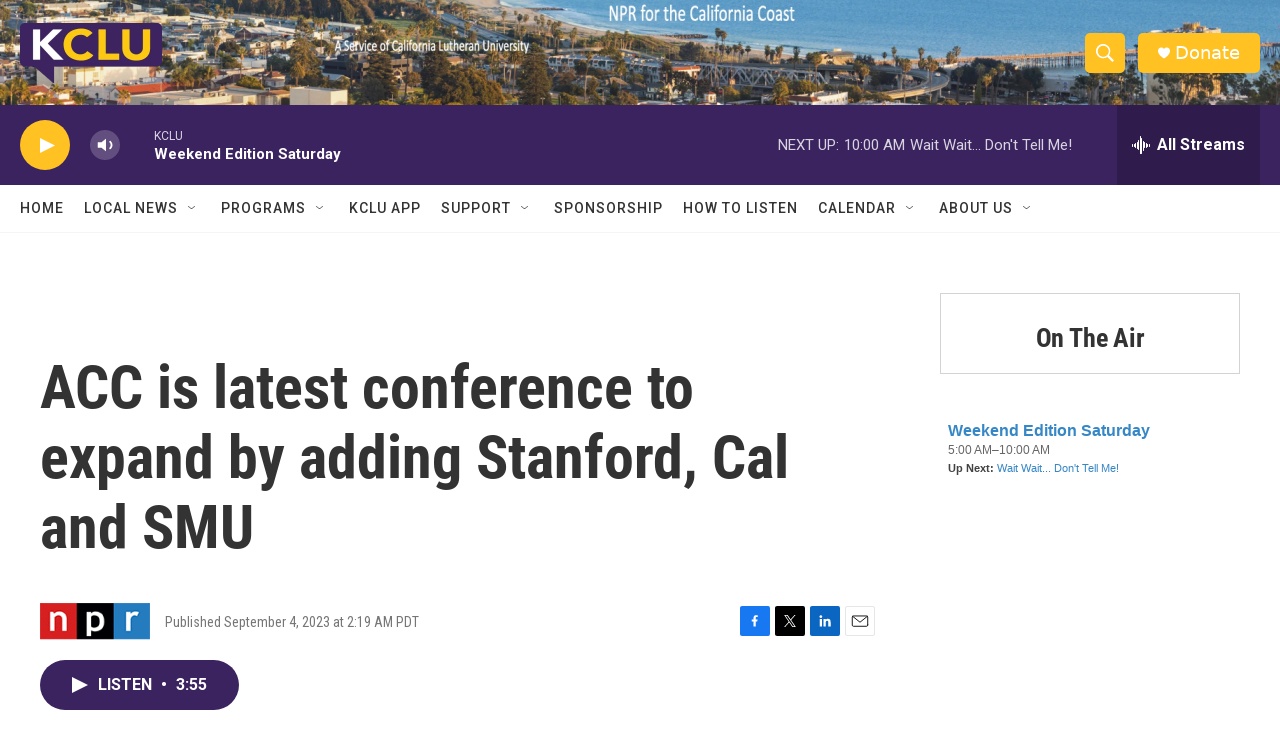

--- FILE ---
content_type: text/html; charset=utf-8
request_url: https://www.google.com/recaptcha/api2/aframe
body_size: 268
content:
<!DOCTYPE HTML><html><head><meta http-equiv="content-type" content="text/html; charset=UTF-8"></head><body><script nonce="jbbE8ZFdD1dIhZZPkWowgQ">/** Anti-fraud and anti-abuse applications only. See google.com/recaptcha */ try{var clients={'sodar':'https://pagead2.googlesyndication.com/pagead/sodar?'};window.addEventListener("message",function(a){try{if(a.source===window.parent){var b=JSON.parse(a.data);var c=clients[b['id']];if(c){var d=document.createElement('img');d.src=c+b['params']+'&rc='+(localStorage.getItem("rc::a")?sessionStorage.getItem("rc::b"):"");window.document.body.appendChild(d);sessionStorage.setItem("rc::e",parseInt(sessionStorage.getItem("rc::e")||0)+1);localStorage.setItem("rc::h",'1768670124607');}}}catch(b){}});window.parent.postMessage("_grecaptcha_ready", "*");}catch(b){}</script></body></html>

--- FILE ---
content_type: text/javascript; charset=utf-8
request_url: https://api.composer.nprstations.org/v1/widget/558c1842e1c897dfd889bb16/now?bust=545023268&callback=jQuery17201279456773980494_1768670123196&format=jsonp&date=2026-01-17&times=true&_=1768670123579
body_size: 407
content:
/**/ typeof jQuery17201279456773980494_1768670123196 === 'function' && jQuery17201279456773980494_1768670123196("<!--NOW PLAYING WIDGET --><div class=\"whatson-block\"><div class=\"whatson-program\"><a href=\"https://www.npr.org/programs/weekend-edition-saturday/\" target=\"_blank\" class=\"whatson-programName\">Weekend Edition Saturday</a><span>5:00 AM&#8211;10:00 AM</span></div><p><b>Up Next: </b><a href=\"http://www.npr.org/programs/wait-wait-dont-tell-me/\" target=\"_blank\">Wait Wait... Don't Tell Me!</a></p></div>");